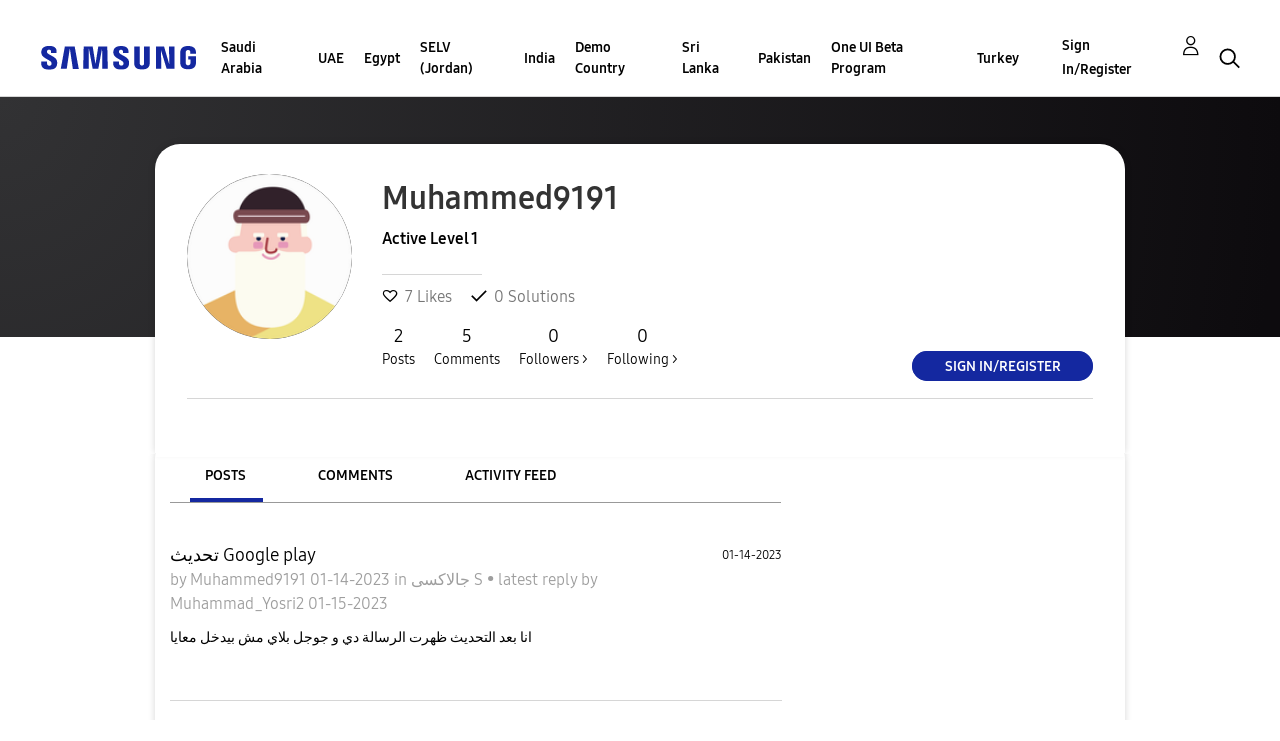

--- FILE ---
content_type: text/html; charset=UTF-8
request_url: https://r2.community.samsung.com/t5/user/viewprofilepage/user-id/19244557
body_size: 1876
content:
<!DOCTYPE html>
<html lang="en">
<head>
    <meta charset="utf-8">
    <meta name="viewport" content="width=device-width, initial-scale=1">
    <title></title>
    <style>
        body {
            font-family: "Arial";
        }
    </style>
    <script type="text/javascript">
    window.awsWafCookieDomainList = [];
    window.gokuProps = {
"key":"AQIDAHjcYu/GjX+QlghicBgQ/7bFaQZ+m5FKCMDnO+vTbNg96AH8rhIMJ+z/0ZlnwNGCUsFTAAAAfjB8BgkqhkiG9w0BBwagbzBtAgEAMGgGCSqGSIb3DQEHATAeBglghkgBZQMEAS4wEQQM0xF1depSHZO07bzbAgEQgDtkDWjfu/iA1FFovrm1DbICsUAV04yfVyp7MT61DYp7EWM6jDnLUg9RkBp27QieKrX3EpH4gWzcP8WQoA==",
          "iv":"D549VgFVPQAAAOdK",
          "context":"l1guzBDRpSvM+lQXZBhF2v5Ka5UQgm/Zcn1xcUIs9lsNOkM6PMemd5VzuHMmiljCc5hAAyF5Vczz3ieydKS1ml/B732288RGhIFtquv6ES3Jip563N0+jQcsttxB/0F8zCRVuYxvqXUYkJ7s853cwFnXz+MGE8PDFLhmVLHPqaXbQB4IZWTynWcx4U4PMJLrwV17SpZyPNTPK98JsAfBJLXZ3NdSHwepcS55r/BkHe+hk74xgt9Jg220kvIRGHgy67MLdg1xtA2ycik04CJPc0BketAxFHNBQGLZuA1bDLVLZdF2Djv9ia3JYlWlEOtka1caVf9jnXTeJv+BgrvvA3roAg0fe3OZzPUyeH/cyBbWuEXjk1rbJ04+Or7H/ugZyYk6WKhLLGs4NNAxqWC86ddfdBj/gxVC7MZO"
};
    </script>
    <script src="https://bc0439715fa6.967eb88d.us-east-2.token.awswaf.com/bc0439715fa6/e566d069acb5/9c5f3411fe12/challenge.js"></script>
</head>
<body>
    <div id="challenge-container"></div>
    <script type="text/javascript">
        AwsWafIntegration.saveReferrer();
        AwsWafIntegration.checkForceRefresh().then((forceRefresh) => {
            if (forceRefresh) {
                AwsWafIntegration.forceRefreshToken().then(() => {
                    window.location.reload(true);
                });
            } else {
                AwsWafIntegration.getToken().then(() => {
                    window.location.reload(true);
                });
            }
        });
    </script>
    <noscript>
        <h1>JavaScript is disabled</h1>
        In order to continue, we need to verify that you're not a robot.
        This requires JavaScript. Enable JavaScript and then reload the page.
    </noscript>
</body>
</html>